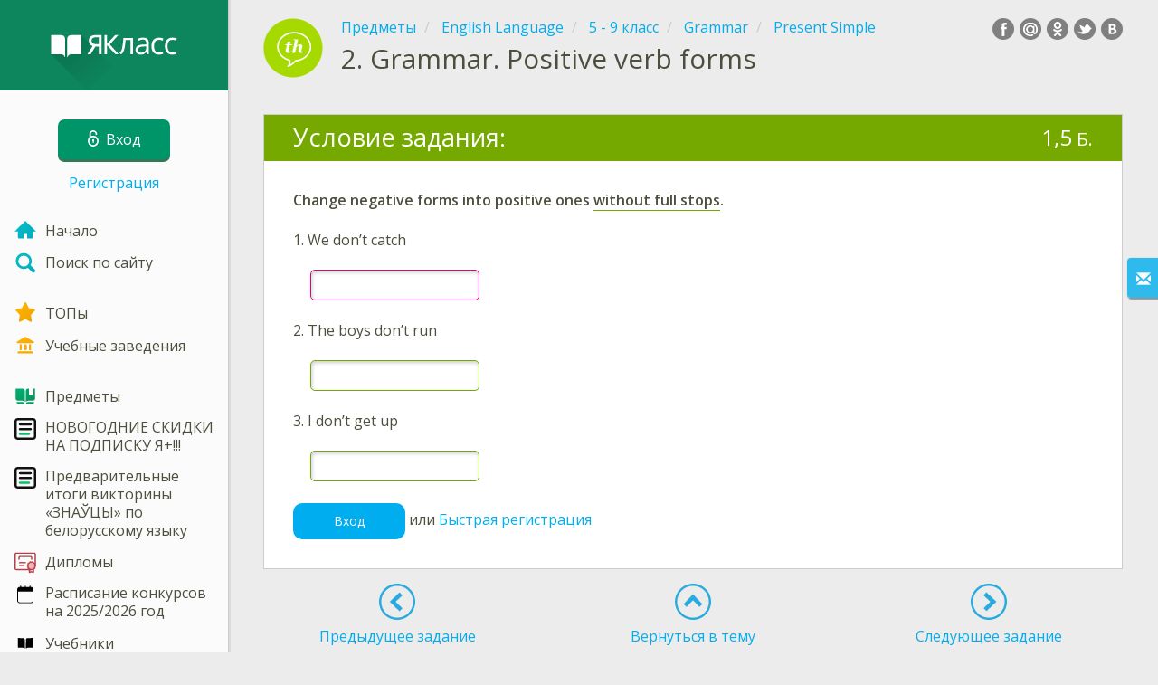

--- FILE ---
content_type: image/svg+xml
request_url: https://www.yaklass.by/upload/Menu/icon/diploma_s3q8uqll4zn2.svg
body_size: 5738
content:
<!-- icon666.com - MILLIONS vector ICONS FREE --><svg version="1.1" id="Layer_1" xmlns="http://www.w3.org/2000/svg" xmlns:xlink="http://www.w3.org/1999/xlink" x="0px" y="0px" viewBox="0 0 344.7 344.7" style="enable-background:new 0 0 344.7 344.7;" xml:space="preserve"><g id="XMLID_1512_"><g id="XMLID_1513_"><g id="XMLID_1514_"><path id="XMLID_1515_" style="fill:#B3404A;" d="M274.645,289.513H26.619C11.941,289.513,0,277.571,0,262.894V36.131 C0,21.453,11.941,9.512,26.619,9.512h286.762C328.059,9.512,340,21.453,340,36.131v188.026L274.645,289.513z M26.619,29.512 c-3.649,0-6.619,2.97-6.619,6.619v226.762c0,3.649,2.969,6.619,6.619,6.619H266.36l53.64-53.64V36.131 c0-3.649-2.969-6.619-6.619-6.619H26.619z"></path></g><g id="XMLID_1518_"><g id="XMLID_1519_"><path id="XMLID_1520_" style="fill:#B3404A;" d="M298.967,335.188c-1.708,0-3.37-0.354-4.938-1.05l-24.675-10.967 l-24.674,10.966c-1.567,0.697-3.229,1.051-4.937,1.051c-3.172,0-6.176-1.218-8.46-3.429c-2.349-2.274-3.696-5.456-3.696-8.73 v-77.276h83.536v77.276C311.123,329.733,305.669,335.188,298.967,335.188z M269.354,302.432c1.713,0,3.375,0.354,4.94,1.05 l16.828,7.479v-45.207h-43.536v45.207l16.831-7.479C265.98,302.785,267.642,302.432,269.354,302.432z"></path></g><g id="XMLID_1523_"><path id="XMLID_1524_" style="fill:#F4B2B0;" d="M334.701,220.309c0,6.567-9.765,11.51-11.689,17.435 c-1.994,6.141,2.931,15.867-0.789,20.979c-3.757,5.163-14.554,3.466-19.717,7.223c-5.112,3.72-6.813,14.533-12.954,16.527 c-5.926,1.924-13.631-5.761-20.198-5.761s-14.272,7.685-20.197,5.761c-6.141-1.994-7.842-12.807-12.954-16.527 c-5.163-3.757-15.959-2.06-19.717-7.223c-3.72-5.112,1.205-14.837-0.789-20.978c-1.924-5.926-11.689-10.869-11.689-17.436 s9.765-11.51,11.689-17.435c1.994-6.141-2.931-15.867,0.789-20.979c3.757-5.163,14.554-3.466,19.717-7.223 c5.112-3.72,6.813-14.533,12.954-16.527c5.926-1.924,13.631,5.761,20.198,5.761c6.567,0,14.272-7.685,20.197-5.761 c6.141,1.994,7.842,12.807,12.954,16.527c5.163,3.757,15.959,2.06,19.717,7.223c3.72,5.112-1.205,14.837,0.789,20.979 C324.936,208.799,334.701,213.742,334.701,220.309z"></path><path id="XMLID_1525_" style="fill:#B3404A;" d="M287.513,292.783c-5.071,0-9.425-2.124-13.266-3.997 c-1.569-0.766-3.917-1.911-4.892-2.064c-0.975,0.153-3.322,1.299-4.892,2.064c-3.841,1.873-8.195,3.996-13.266,3.997 c-1.772,0-3.497-0.269-5.128-0.798c-7.299-2.37-10.752-8.914-13.272-13.691c-0.747-1.416-1.854-3.514-2.5-4.251 c-0.911-0.401-3.292-0.818-4.898-1.1c-5.286-0.925-12.526-2.191-16.998-8.335c-4.444-6.105-3.427-13.353-2.684-18.645 c0.23-1.642,0.572-4.076,0.461-5.082c-0.502-0.82-2.105-2.468-3.188-3.581c-3.791-3.895-8.981-9.229-8.981-16.991 s5.191-13.096,8.981-16.99c1.083-1.113,2.686-2.761,3.188-3.581c0.111-1.007-0.231-3.44-0.461-5.082 c-0.743-5.292-1.76-12.538,2.684-18.645c4.473-6.145,11.712-7.411,16.999-8.336c1.605-0.28,3.986-0.697,4.897-1.099 c0.647-0.738,1.754-2.836,2.5-4.251c2.521-4.777,5.973-11.32,13.272-13.69c1.63-0.53,3.356-0.799,5.129-0.799 c5.071,0,9.425,2.124,13.267,3.998c1.569,0.765,3.916,1.909,4.891,2.063c0.975-0.154,3.322-1.299,4.891-2.064 c3.842-1.874,8.196-3.998,13.267-3.998c1.772,0,3.497,0.269,5.127,0.798c7.299,2.371,10.751,8.914,13.272,13.692 c0.747,1.415,1.853,3.513,2.5,4.251c0.911,0.401,3.292,0.818,4.897,1.099c5.287,0.925,12.527,2.191,16.998,8.336 c4.444,6.106,3.427,13.353,2.684,18.644c-0.23,1.643-0.572,4.076-0.461,5.082c0.502,0.821,2.106,2.469,3.189,3.582 c3.79,3.896,8.98,9.229,8.98,16.99c0,7.762-5.191,13.097-8.981,16.991c-1.083,1.113-2.686,2.761-3.188,3.581 c-0.111,1.006,0.23,3.44,0.461,5.083c0.743,5.291,1.76,12.538-2.684,18.644c-4.471,6.144-11.711,7.41-16.998,8.335 c-1.606,0.281-3.988,0.698-4.898,1.1c-0.647,0.737-1.753,2.835-2.5,4.251c-2.521,4.777-5.973,11.321-13.272,13.69 C291.01,292.515,289.285,292.783,287.513,292.783z M269.355,266.713c5.259,0,9.917,2.271,13.659,4.097 c0.983,0.479,2.292,1.118,3.324,1.541c0.618-0.987,1.344-2.362,1.885-3.39c2.002-3.795,4.271-8.096,8.399-11.1 c4.163-3.03,8.986-3.874,13.241-4.618c1.133-0.198,2.649-0.464,3.77-0.745c-0.079-1.138-0.289-2.635-0.446-3.754 c-0.603-4.294-1.286-9.159,0.314-14.087c1.56-4.804,4.92-8.257,7.885-11.304c0.871-0.896,2.057-2.113,2.811-3.044 c-0.754-0.93-1.939-2.147-2.81-3.042c-2.965-3.048-6.326-6.502-7.885-11.306c-1.6-4.927-0.917-9.793-0.314-14.086 c0.157-1.12,0.367-2.616,0.446-3.755c-1.12-0.281-2.636-0.546-3.769-0.744c-4.255-0.744-9.079-1.588-13.243-4.619 c-4.127-3.004-6.396-7.305-8.398-11.1c-0.542-1.027-1.267-2.402-1.886-3.39c-1.033,0.424-2.34,1.062-3.323,1.541 c-3.743,1.825-8.4,4.098-13.659,4.098s-9.917-2.271-13.659-4.097c-0.983-0.48-2.292-1.118-3.324-1.541 c-0.619,0.987-1.344,2.362-1.886,3.39c-2.001,3.794-4.271,8.095-8.398,11.099c-4.164,3.031-8.987,3.875-13.243,4.619 c-1.133,0.198-2.649,0.463-3.769,0.744c0.08,1.139,0.29,2.635,0.447,3.755c0.603,4.293,1.286,9.159-0.314,14.087 c-1.56,4.805-4.92,8.258-7.885,11.304c-0.871,0.896-2.056,2.113-2.811,3.043c0.754,0.931,1.939,2.148,2.811,3.044 c2.964,3.047,6.325,6.5,7.885,11.303c1.6,4.929,0.917,9.795,0.314,14.088c-0.157,1.12-0.367,2.616-0.447,3.754 c1.121,0.281,2.637,0.547,3.77,0.745c4.255,0.744,9.079,1.588,13.243,4.619c4.126,3.003,6.396,7.304,8.398,11.099 c0.542,1.027,1.267,2.402,1.886,3.39c1.033-0.424,2.341-1.062,3.324-1.541C259.438,268.984,264.096,266.713,269.355,266.713z"></path></g></g></g><g id="XMLID_1528_"><path id="XMLID_1529_" style="fill:#B3404A;" d="M282.351,122.512h-20v-47.5c0-3.032-2.467-5.5-5.5-5.5h-169 c-3.033,0-5.5,2.468-5.5,5.5v47.5h-20v-47.5c0-14.061,11.439-25.5,25.5-25.5h169c14.061,0,25.5,11.439,25.5,25.5V122.512z"></path></g><g id="XMLID_1530_"><rect id="XMLID_1531_" x="72.351" y="159.512" style="fill:#B3404A;" width="109" height="20"></rect></g><g id="XMLID_1532_"><rect id="XMLID_1533_" x="72.351" y="207.012" style="fill:#B3404A;" width="80" height="20"></rect></g></g></svg>

--- FILE ---
content_type: image/svg+xml
request_url: https://www.yaklass.by/upload/Menu/icon/9104314201582004494.svg
body_size: 765
content:
<?xml version="1.0" encoding="UTF-8" standalone="no"?> <svg xmlns="http://www.w3.org/2000/svg" width="50" height="50" viewBox="0 0 50 50"><defs><style>.cls-1{fill:#111}.cls-2{fill:#00c569}</style></defs><title>Menu</title><g id="Layer_2" data-name="Layer 2"><g id="Menu"><path class="cls-1" d="M41.92 0H8.08A8.08 8.08 0 0 0 0 8.08v33.84A8.08 8.08 0 0 0 8.08 50h33.84A8.08 8.08 0 0 0 50 41.92V8.08A8.08 8.08 0 0 0 41.92 0zM45 41.92A3.08 3.08 0 0 1 41.92 45H8.08A3.08 3.08 0 0 1 5 41.92V8.08A3.08 3.08 0 0 1 8.08 5h33.84A3.08 3.08 0 0 1 45 8.08z"/><path class="cls-1" d="M37.5 12h-25a2.5 2.5 0 0 0 0 5h25a2.5 2.5 0 0 0 0-5zM37.5 23h-25a2.5 2.5 0 0 0 0 5h25a2.5 2.5 0 0 0 0-5z"/><rect class="cls-2" x="10" y="34" width="26" height="5" rx="2.5" ry="2.5"/></g></g></svg>